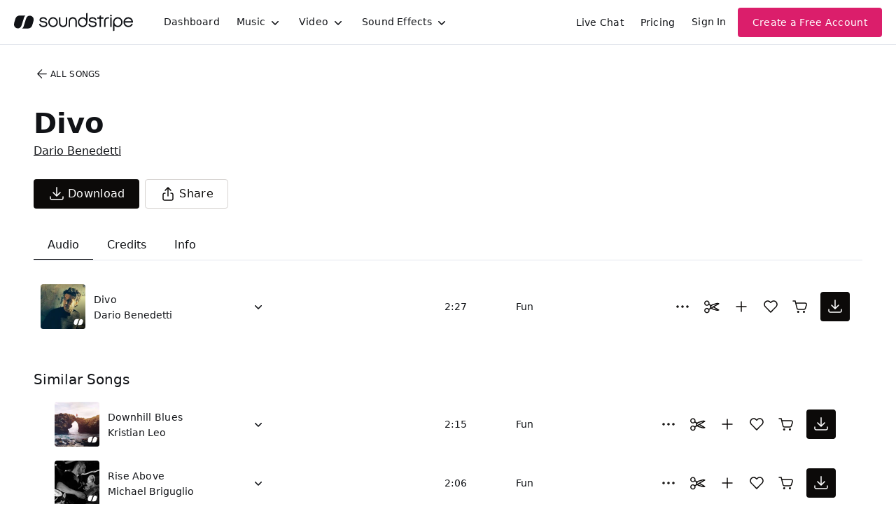

--- FILE ---
content_type: text/html
request_url: https://js.chargebee.com/assets/cbjs-2025.12.15-10.35/v2/master.html?site=soundstripe&env=production
body_size: -2387
content:
<!DOCTYPE html>
<html>
  <head>
    <meta charset="UTF-8">
    <title>Chargebee</title>
  <script nonce="iclWvdRqF6bzBVDlJ9T3uNyr" type="text/javascript" src="https://js.chargebee.com/assets/cbjs-2025.12.15-10.35/v2/master-2826683cf83779a335ab.js"></script><script nonce="iclWvdRqF6bzBVDlJ9T3uNyr">window._hp_csp_nonce = "iclWvdRqF6bzBVDlJ9T3uNyr"</script>
</head>
  <body>
  </body>
</html>